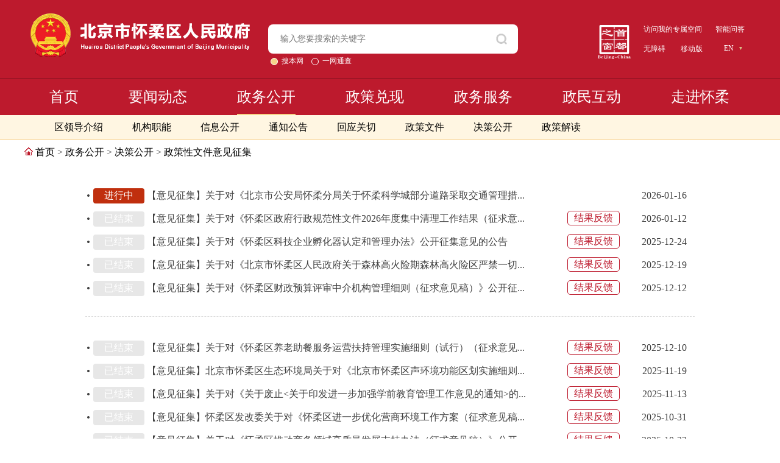

--- FILE ---
content_type: text/html; charset=utf-8
request_url: https://www.bjhr.gov.cn/zwgk/jcygk/gfxwjygk/index_29115.html
body_size: 14597
content:
<!DOCTYPE html>
<html lang="en">

<head>
 <meta name="viewport" content="width=device-width, initial-scale=1.0">
        <!-- head -->
<meta charset="UTF-8" />
<meta name="viewport"  content="maximum-scale=1.0,minimum-scale=1.0,user-scalable=0,width=device-width,initial-scale=1.0" /> 
    <meta name="renderer" content="webkit">
    <meta http-equiv="X-UA-Compatible" content="IE=Edge,chrome=1" >
<title>
   政策性文件意见征集_北京市怀柔区人民政府
</title>
<meta name="ColumnName" content="政策性文件意见征集">
<meta name="ColumnDescription" content="规范性文件预公开">
<meta name="ColumnKeywords" content="规范性文件;公开">
<meta name="ColumnType" content="政策性文件意见征集">
<meta name="Description" content="规范性文件预公开">
<meta name="Keywords" content="规范性文件;公开">
<meta name="SiteName" content="怀柔区人民政府网站">
<meta name="SiteDomain" content="www.bjhr.gov.cn">
<meta name="SiteIDCode" content="1101160023">
<meta name="siteurl" content="www.bjhr.gov.cn">
<meta name="district" content="北京">
<script src="//www.bjhr.gov.cn/images/bjhrjq.js"></script>
<link rel="icon" href="/images/2019012111312117331.ico" type="image/x-icon" />
<script type="text/javascript" src="/images/main.js"></script>
<style>
/*外链弹窗*/
        .alert-mengban{position: fixed;top: 0px;left: 0px;z-index: 1000;background: #000000;opacity: 0.8 !important;filter: alpha(opacity=80) !important;width: 100%;height: 100%;display: none;}
        .alert-warning{position: fixed;left: 50%;top: 75px; margin-left:-350px; width: 700px;height: 270px;background:#fff;z-index: 1001;display: none;}
        .alert-delete{width: 100%;height: 38px;position: relative;}
        .alert-delete span{position: absolute;top:10px;right: 10px; width: 19px;height: 19px;background: url(/images/2017103115460722820.png) center center no-repeat;cursor:pointer;}
        .alert-wzsm{width: 620px;height: 100px;margin: 15px auto 0; line-height: 35px;font-size: 24px;color: #000;text-align: center;font-family:"Microsoft YaHei"; padding-bottom: 15px;border-bottom: 1px solid #d4d4d4;}
        .alert-wzsm p{font-size:24px;font-family:"Microsoft YaHei";}
        .alert-footer{width: 100%; height: 105px;font-size: 24px;color: #000;}
        .alert-footer span{cursor: pointer;float: left;font-family:"Microsoft YaHei";}
        .continue{width: 124px;height: 42px;background: url(/images/2017103115460636502.png) center center no-repeat;}
        .continue a { display:block; width: 124px;height: 42px; overflow:hidden; text-indent:-999px; }
        .fangqi{line-height: 42px;font-size: 20px;color: #ab0d07;margin-left: 20px;}
        .xuanze{width: 210px;height: 42px;margin: 25px auto 0;}
@media only screen and (max-width: 768px){#div_div{display:none;}}
</style>
<script language="javascript">
var _yfx_nodeid="37247";
</script>
<!-- head -->
        <!-- 通用css -->
<style>
    * {
        padding: 0;
        margin: 0;
        box-sizing: border-box;
    }
.qs_clear:after { content: "."; display: block; height: 0; clear: both; visibility: hidden; }
.qs_clear  { *zoom:1; }
    body,
    div,
    object,
    iframe,
    h1,
    h2,
    h3,
    h4,
    h5,
    h6,
    blockquote,
    a,
    code,
    em,
    q,
    small,
    dd,
    dl,
    dt,
    li,
    ol,
    ul,
    fieldset,
    form,
    label,
    table,
    tbody,
    tr,
    th,
    td,
    input,
    textarea {
        font-size: 16px;
        color: #404040;
        font-family: "microsoft yahei";
        font-weight: normal;
    }

    body {
        background: #fff;
        min-width: 1200px;
    }

    ul {
        list-style: none;
    }

    a {
        color: #333333;
        text-decoration: none;
        outline: none
    }

    a:hover {
        color: #bd1a2d;
    }

    img {
        border: 0;
    }

    .clear {
        clear: both;
        zoom: 1;
        height: 0;
        font-size: 1px;
        line-height: 0px;
        text-indent: -9999px;
    }

    .clearfix:after {
        content: ".";
        display: block;
        height: 0;
        clear: both;
        visibility: hidden;
    }

    .clearfix {
        zoom: 1;
        display: block;
        _height: 1px;
    }

    .fl {
        float: left;
    }

    .fr {
        float: right;
    }

    .of {
        overflow: hidden;
    }

    * {
        font-family: 'microsoft yahei'
    }

    a {
        font-family: 'microsoft yahei'
    }

    .i {
        display: inline-block;
        background: url(/images/hr_sprit.png) no-repeat;
    }

    img {
        border: 0
    }

    .fl {
        float: left;
    }

    .fr {
        float: right
    }

    body {
        background: #fff;
    }

    .hr_container {
        width: 1200px;
        margin: 0 auto;
    }

    .w780 {
        width: 780px;
    }

    .w380 {
        width: 380px;
    }

    .nomargin {
        margin: 0 !important;
    }

    .mt30 {
        margin-top: 30px;
    }

    .mt20 {
        margin-top: 20px;
    }

    .mt10 {
        margin-top: 10px;
    }

    .more {
        float: right;
        padding: 0 6px;
        color: #bd1a2d;
    }

    .more:hover {
        background: #f6f6f6;
    }

    .bgcolorf4 {
        background: #f4f4f4;
    }

    .pdtb25 {
        padding: 25px 0;
    }
        /*滚动条自定义样式*/
.ScrollStyle {overflow: auto !important;}
.ScrollStyle::-webkit-scrollbar {box-sizing: border-box;width: 9px;height: 9px;background: #eee;}
.ScrollStyle::-webkit-scrollbar-button {width: 9px;height: 0px;}
.ScrollStyle::-webkit-scrollbar-button:vertical:start {background-position: 0 0;}
.ScrollStyle::-webkit-scrollbar-button:vertical:start:hover {background-position: -10px 0;}
.ScrollStyle::-webkit-scrollbar-button:vertical:start:active {background-position: -20px 0;}
.ScrollStyle::-webkit-scrollbar-button:vertical:end {background-position: -30px 0;}
.ScrollStyle::-webkit-scrollbar-button:vertical:end:hover {background-position: -40px 0;}
.ScrollStyle::-webkit-scrollbar-button:vertical:end:active {background-position: -50px 0;}
.ScrollStyle::-webkit-scrollbar-button:horizontal:start {background-position: 0 -11px;}
.ScrollStyle::-webkit-scrollbar-button:horizontal:start:hover {background-position: -10px -11px;}
.ScrollStyle::-webkit-scrollbar-button:horizontal:start:active {background-position: -19px -11px;}
.ScrollStyle::-webkit-scrollbar-button:horizontal:end {background-position: -30px -11px;}
.ScrollStyle::-webkit-scrollbar-button:horizontal:end:hover {background-position: -40px -11px;}
.ScrollStyle::-webkit-scrollbar-button:horizontal:end:active {background-position: -50px -11px;}
.ScrollStyle::-webkit-scrollbar-track-piece {background-color: rgba(0, 0, 0, 0.15);}
.ScrollStyle::-webkit-scrollbar-thumb {border: 1px solid rgba(0, 0, 0, 0.21);background-color: #be1c2e;border-radius: 5px;}
.ScrollStyle::-webkit-scrollbar-thumb:hover {border: 1px solid rgba(0, 0, 0, 0.21);background-color: #be1c2e;}
.ScrollStyle::-webkit-scrollbar-thumb:active {background: -webkit-gradient(linear, left top, left bottom, from(#e4e4e4), to(#f4f4f4));}
.ScrollStyle::-webkit-scrollbar-corner {background-color: #f1f1f1;}
/*滚动条自定义样式*/
.crumbs_bar { line-height: 40px;}
.zt_x_y {
    display: block;
}
.zt_x_n {
    display: none;
}
/*外链弹窗*/
.alert-mengban{position: fixed;top: 0px;left: 0px;z-index: 1000;background: #000000;opacity: 0.8 !important;filter: alpha(opacity=80) !important;width: 100%;height: 100%;display: none;}
.alert-warning{position: fixed;left: 50%;top: 75px; margin-left:-350px; width: 700px;height: 270px;background:#fff;z-index: 1001;display: none;}
.alert-delete{width: 100%;height: 38px;position: relative;}
.alert-delete span{position: absolute;top:10px;right: 10px; width: 19px;height: 19px;background: url(/images/2017103115460722820.png) center center no-repeat;cursor:pointer;}
.alert-wzsm{width: 620px;height: 100px;margin: 15px auto 0; line-height: 35px;font-size: 24px;color: #000;text-align: center;font-family:"Microsoft YaHei"; padding-bottom: 15px;border-bottom: 1px solid #d4d4d4;}
.alert-wzsm p{font-size:24px;font-family:"Microsoft YaHei";}
.alert-footer{width: 100%; height: 105px;font-size: 24px;color: #000;}
.alert-footer span{cursor: pointer;float: left;font-family:"Microsoft YaHei";}
.continue{width: 124px;height: 42px;background: url(/images/2017103115460636502.png) center center no-repeat;}
.continue a { display:block; width: 124px;height: 42px; overflow:hidden; text-indent:-999px; }
.fangqi{line-height: 42px;font-size: 20px;color: #ab0d07;margin-left: 20px;}
.xuanze{width: 210px;height: 42px;margin: 25px auto 0;}
</style>
<!-- 通用css -->
<!-- 全体样式 -->
<style>
    /* 走进怀柔 */
    /*整体结构*/
.a_by_w {
min-width:1200px;
height:500px;
}
.a_by {
width:1200px;
height:500px;
margin:30px auto 0;
position:relative;
}
.ab_l_bg, .ab_l {
width: 820px;
height: 444px;
position: absolute;
top:0;
left:0;
border: solid 1px #cccccc
}
.ab_l_bg {
overflow:hidden;
background-color:#fff;
opacity:0.8;
filter: alpha(opacity=80);
ZOOM: 1;
z-index:5;
}
.ab_l {
/*overflow:hidden;*/
z-index:10;
}
.ab_r_bg {
width:45px;
height:45px;
position: absolute;
top:-50px;
right:0;
background:url('/images/hr_zhankai.png') 50% 50% no-repeat;
}
.ab_r_bg a {
display:block;
float: left;
width:45px;
height:45px;
overflow:hidden;
text-indent:-999px;
cursor:pointer;
}
#arbg_s {
display:block;
}
#arbg_k {
display:none;
}
.ab_nav_bg, .ab_r {
width:348px;
height:306px;
position: absolute;
top:0;
right:0;
}
.ab_nav_bg {
overflow:hidden;
background-color:#3baaec;
opacity:0.8;
filter: alpha(opacity=80);
ZOOM: 1;
z-index:5;
}
.ab_r {
/*overflow:hidden;*/
z-index:10;
}
.ab_r_nav {
width: 348px;
overflow:hidden;
}
.ab_r_nav li {
width: 348px;
height: 88px;
line-height: 88px;
background-color: #e8d5b5;
border-bottom:1px solid #fff;
overflow:hidden;

}
.ab_r_nav li a {
display: block;
font-size:18px;
color:#bd1a2d;
font-weight: bold;
}
.ab_r_nav li a i.i { 

width: 30px;
height: 32px;
margin: 0 15px 0 80px;
vertical-align: middle;
}

.ab_r_nav li a i.about_icon1 {
background-position:  0 0;
}
.ab_r_nav li a i.about_icon2 {
background-position:  0 -50px;
}
.ab_r_nav li a i.about_icon3 {
background-position:  0 -90px;
}
.ab_r_nav li a i.about_icon4 {
background-position:  0 -130px;
}
.ab_r_nav li a i.about_icon5 {
background-position:  0 -170px;
}

.ab_r_nav .active a {
color: #fff;
}
.ab_r_nav .active a i.about_icon1 {
background-position:  -39px 0;
}
.ab_r_nav li.active a i.about_icon2 {
background-position:  -39px -50px;
}
.ab_r_nav li.active a i.about_icon3 {
background-position:  -39px -90px;
}
.ab_r_nav li.active a i.about_icon4 {
background-position:  -39px -130px;
}
.ab_r_nav li.active a i.about_icon5 {
background-position:  -39px -170px;
}

.ab_r_nav li:hover a i.about_icon1 {
background-position:  -39px 0;
}
.ab_r_nav li:hover a i.about_icon2 {
background-position:  -39px -50px;
}
.ab_r_nav li:hover a i.about_icon3 {
background-position:  -39px -90px;
}
.ab_r_nav li:hover a i.about_icon4 {
background-position:  -39px -130px;
}
.ab_r_nav li:hover a i.about_icon5 {
background-position:  -39px -170px;
}



.ab_r_nav li.active, .ab_r_nav li:hover {
background-color:#bd1a2d;
color: #fff;
}
.ab_r_nav li:hover a {
color: #fff;
}
.ab_r_nav_1 {
background-position: 5px 15px;
}
.ab_r_nav_2 {
background-position: 5px -63px;
}
.ab_r_nav_3 {
background-position: 5px -140px;
}
.ab_r_nav_4 {
background-position: 5px -220px;
}
.ab_r_nav_5 {
background-position: 5px -300px;
}
.ab_r_nav_6 {
background-position: 5px -378px;
}






/*怀柔概况 切换*/
.a_tab_w {
width:580px;
padding:25px 0 0;
margin:0 auto;
}
.a_tab {
height:32px;
overflow:hidden;
}
.a_tab li {
float: left;
width:96px;
height:27px;
border-radius: 4px;
line-height:26px;
padding-bottom:5px;
overflow:hidden;
text-align:center;
}
.a_tab_y {
background-color: #bd1a2b;
}
.a_tab_n {
}
.a_tab li a {
font-size:14px;
color:#333;
}
.a_tab li.a_tab_y a {
color:#fff;
}
.a_tab_x_y {
display:block;
}
.a_tab_x_n {
display:none;
}
.about_by {
padding:15px 25px 15px;
}
.about_cont {
height:210px;
line-height:30px;
overflow:hidden;
}
.about_cont * {
font-size:14px;
color:#333;
}
.about_cont p {
/*margin-top:10px;*/
}
.about_more {
line-height:30px;
text-align:right;
}
.about_more a {
font-size:14px;
color:#333;
}
/*历史文化*/
.a_wh {
width: 818px;
height:442px;
overflow:hidden;
}
.a_wh ul {
}
.a_wh ul li {
overflow:hidden;
background-image:url(/images/ls_20200319.png);
background-repeat:no-repeat;
}
.a_wh ul li.active {
background-image:url(/images/lshb_20200319.png);
}
.a_wh_0 {
float:left;
width:297px;
height:274px;
background-position:0 0;
}
.a_wh_2 {
float:left;
width:268px;
height:144px;
background-position:-297px 0;
}
.a_wh_3 {
float:left;
width:268px;
height:130px;
background-position:-297px -144px;
}
.a_wh_4 {
float:left;
width:565px;
height:168px;
background-position:0 -273px;
}
.a_wh_1 {
float:right;
width:253px;
height:442px;
background-position:-565px 0;
}
.a_wh ul li div {
position:relative;
width:100%;
height:100%;
}
.a_wh ul li div a {
display:block;
position:absolute;
width:100%;
height:28px;
line-height:28px;
text-align:center;
font-size:16px;
color:#fff;
background-color:#000;
opacity:0.7;
filter: alpha(opacity=70);
ZOOM: 1;
z-index:5;
bottom:0px;
}
.a_wh ul li.active div a {
background-color:#bd1a2d;
}
/*节庆活动*/
.a_jq {
width:820px;
height:444px;
overflow:hidden;
}
.aj_l {
float:left;
width:55px;
height:444px;
background-color:#bd1a2d;
}
.aj_line {
width:20px;
height:444px;
vertical-align:middle;
margin:0 auto;
overflow:hidden;
}
.aj_line a {
font-size:16px;
color:#fff;
line-height:24px;
}
.aj_l .aj_line a {
font-size:18px;
font-weight:900;
}
.aj_line table {
width:100%;
height:100%;
border:0;
margin:0;
border-collapse:collapse;
border-spacing:0;
}
.aj_line table td {
width:100%;
height:100%;
padding:0px;
vertical-align:middle;
text-align:center;
}
.aj_r {
float:left;
width:762px;
height:444px;
overflow:hidden;
}
.aj_r ul {
}
.aj_r ul li {
float:left;
width:35px;
height:444px;
overflow:hidden;
}
.aj_r ul li.ajr_1 {
width:692px;
}
.ajr_t {
float:left;
width:35px;
height:444px;
}
.ajr_1 .ajr_t {
background-color:#dabb85;
}
.ajr_2 .ajr_t {
background-color:#cccccc;
}
.ajr_3 .ajr_t {
background-color:#dcdcdc;
}
.ajr_4 .ajr_t {
background-color:#f6798c;
}
.ajr_r {
float:left;
width:0px;
height:330px;
overflow:hidden;
}
.ajr_1 .ajr_r {
width:650px;
}
.ajr_c {
height:370px;
line-height:30px;
overflow:hidden;
padding:20px 20px 0;
}
.ajr_c * {
font-size:14px;
color:#333;
}
.ajr_c img {
float:left;
margin:0 10px 10px 0;
}
.ajr_m {
line-height:30px;
text-align:right;
padding: 0 20px;
}
.ajr_m a {
font-size:14px;
color:#333;
}
/*图说怀柔*/
.a_ts {
width:680px;
height:330px;
overflow:hidden;
background:url(//www.bjhr.gov.cn/images/2016041513090164159.jpg) 0 0 no-repeat;
}
.a_ts a {
display:block;
float:left;
width:680px;
height:330px;
overflow:hidden;
text-indent:-999px;
}
/*区域划分*/
.a_qy {
width:680px;
height:330px;
overflow:hidden;
margin: 0 auto;
}
.aqy_l, .aqy_r {
float:left;
width:40px;
height:330px;
background-image:url(//www.bjhr.gov.cn/images/2016041516195427729.png);
background-repeat:no-repeat;
cursor:pointer;
}
.aqy_l {
background-position:10px 55%;
}
.aqy_r {
background-position:-110px 55%;
}
.aqy_l:hover {
background-position:-50px 55%;
}
.aqy_r:hover {
background-position:-170px 55%;
}
#aqy_c {
float: left;
width:600px;
height:330px;
overflow:hidden;
}
#aqy_c ul {
}
#aqy_c ul li {
float: left;
width:600px;
height:380px;
padding:15px 0;
overflow:hidden;
}
.aqy_w {
}
.aqy_tit {
float:left;
width:320px;
height:300px;
text-align:center;
padding-top:35px;
}
.aqy_tit img {
width:315px;
}
.aqy_con {
float:right;
width:260px;
height:280px;
line-height:30px;
overflow:hidden;
padding:15px 10px 0;
font-size:14px;
color:#333;
}
.aqy_mor {
float:right;
line-height:30px;
text-align:right;
}
.aqy_tit_s {
height:35px;
line-height:35px;
overflow:hidden;
text-align:center;
padding:20px 10px 0;
}
.aqy_tit a, .aqy_tit_s a {
font-size:18px;
color:#3baaec;
}
.aqy_con_s {
height:180px;
line-height:30px;
overflow:hidden;
padding:10px 10px 0;
font-size:14px;
color:#333;
}
.aqy_con *, .aqy_con_s * {
font-size:14px;
color:#333;
}
.aqy_mor_s {
height:30px;
line-height:30px;
overflow:hidden;
text-align:right;
}
.aqy_mor a, .aqy_mor_s a {
font-size:14px;
color:#333;
}
/*怀柔大事记*/
.h_d_m {
width:812px;
height: auto;
overflow:hidden;
padding-top: 60px;
}
.h_d_l {
width:46px;
padding:0 90px;
float:left;
}
.h_d_i {
width:46px;
height:46px;
overflow:hidden;
    background: #bd1a2d;
    border-radius: 50%;
}
.h_d_bg {
    width: 4px;
    height: 64px;
    margin-left: 20px;
    background: #e8d5b5;
}
.h_d_i a {
font-size: 14px;
font-weight:900;
line-height:48px;
color:#fff;
text-align:center;
width:46px;
height:46px;
display:block;
}
.h_d_c {
padding: 0 25px 0 20px;
width: 630px;
overflow:hidden;
float:right;
}
.h_d_t {
width:100%;
height: 25px;
line-height:25px;
text-align:center;
}
.h_d_t a {
font-size: 16px;
color:#333333;
font-weight:700;
text-align:center;
}
.h_d_s {
display:none;
}
.h_d_z {
width:100%;
height:auto;
}
.h_d_cc {
width:100%;
height: 240px;
overflow:hidden;
line-height:30px;
}
.h_d_cc p {
font-size: 14px;
color:#333333;
}
.h_d_kk {
width:100%;
height:30px;
text-align:right;
}
.h_d_kk a {
color:red;
font-size: 14px;
line-height:30px;
}
.h_ts_m {
width:680px;
height:330px;
overflow:hidden;
position:relative;
}
/*.h_ts_m ul li{ background-image:url(//www.bjhr.gov.cn/images/2016051213035350733.jpg) ; background-repeat: no-repeat; overflow:hidden; position:absolute;}*/
.h_ts_m ul li {
background-image:url(//www.bjhr.gov.cn/images/2016062717082385489.jpg);
background-repeat: no-repeat;
overflow:hidden;
position:absolute;
}
.h_ts_m ul li div {
width:100%;
height:100%;
position:relative;
}
.ts_0 {
width:153px;
height:170px;
background-position:0 0;
left:0;
top:0;
}
.ts_1 {
width:158px;
height:170px;
background-position:-153px 0;
left:153px;
top:0;
}
.ts_2 {
width:184px;
height:330px;
background-position:-311px 0;
left:311px;
top:0;
}
.ts_3 {
width:186px;
height:170px;
background-position:-494px 0;
left:494px;
top:0;
}
.ts_4 {
width:186px;
height:160px;
background-position:-494px -170px;
left:494px;
top:170px;
}
.ts_5 {
width:311px;
height:160px;
background-position:0 -170px;
left:0;
top:170px;
}
/*.h_ts_bg{ width:100%; height:100%; background-image: url(//www.bjhr.gov.cn/images/2016051213035278366.jpg); display:none;}*/
.h_ts_bg {
width:100%;
height:100%;
background-image: url(//www.bjhr.gov.cn/images/2016062717082430287.jpg);
display:none;
}
.h_ts_0 {
background-position:0 0;
}
.h_ts_1 {
background-position:-153px 0;
line-height: 170px;
}
.h_ts_2 {
background-position:-311px 0;
line-height: 330px;
}
.h_ts_3 {
background-position:-494px 0;
line-height: 170px;
}
.h_ts_4 {
background-position:-494px -170px;
line-height: 160px;
}
.h_ts_5 {
background-position:0 -170px;
line-height: 160px;
}
.h_ts_bg a {
background-color:#dd7176;
color: #fff;
display: block;
font-size: 16px;
height: 100%;
opacity: 0.7;
text-align: center;
width: 100%;
z-index: 5;
filter: alpha(opacity=70);
font-weight:700;
}
/* Tiny Scrollbar */
.hr_scrollbar {
width: 768px;
height: 210px;
overflow:hidden;
}
.hr_scrollbar .viewport {
width: 600px;
height: 210px;
overflow: hidden;
position: relative;
}
.hr_scrollbar .overview {
list-style: none;
position: absolute;
left: 0;
top: 0;
padding: 0;
margin: 0;
}
.hr_scrollbar .scrollbar {
background: transparent url(//www.bjhr.gov.cn/images/bg-scrollbar-track-y.png) no-repeat 0 0;
position: relative;
background-position: 0 0;
float: right;
width: 15px;
}
.hr_scrollbar .track {
background: transparent url(//www.bjhr.gov.cn/images/bg-scrollbar-trackend-y.png) no-repeat 0 100%;
height: 100%;
width:13px;
position: relative;
padding: 0 1px;
}
.hr_scrollbar .thumb {
background: transparent url(//www.bjhr.gov.cn/images/bg-scrollbar-thumb-y.png) no-repeat 50% 100%;
height: 20px;
width: 25px;
cursor: pointer;
overflow: hidden;
position: absolute;
top: 0;
left: -5px;
}
.hr_scrollbar .thumb .end {
background: transparent url(//www.bjhr.gov.cn/images/bg-scrollbar-thumb-y.png) no-repeat 50% 0;
overflow: hidden;
height: 5px;
width: 25px;
}
.hr_scrollbar .disable {
display: none;
}
.noSelect {
user-select: none;
-o-user-select: none;
-moz-user-select: none;
-khtml-user-select: none;
-webkit-user-select: none;
}
.a_foot {
height:150px;
}
.af_cpoy {
height:140px;
}
    /* 走进怀柔 */
     /* 领导介绍 */
     .hr_ls_m{ width:1200px; margin:0 auto; overflow:hidden; padding-bottom:20px;}
    .hr_ls_b{  height: 20px; padding: 15px; }
    .hr_ls_b span { font-size:14px; color:#757575; }
    .hr_ls_b span a{ color:#757575; font-size:14px;}
    .hr_ls_c{ width:1200px; height:auto; overflow:hidden; margin-top: 30px;}
    .hr_ls_l{ width: 290px;  overflow:hidden; float:left;}
    .hr_ls_r{ width:890px;  overflow:hidden;float:right; border: solid 1px #cccccc}

    .hr_ld_ejcon {
              display: none;
        }

        .hr_ldjs_m {
              /* width: 245px; */
        }


        .hr_ld_t h1 {
            text-align: center;
            height: 68px;
            line-height: 68px;
            background: #bd1a2b;
            border-top: 4px solid #dabb85;
        }

        .hr_ld_t h1 a {
              font-size: 22px;
              font-family: "微软雅黑";
              color: #FFF;
        }

        .hr_ld_c {
              /* width: 235px; */
              margin: 0 auto;
              background: #f5f5f5;
        }

        .hr_ld_n {
              /* width: 235px; */
              padding-bottom: 33px;
        }

        .hr_ld_yi {
                height: 64px;
                line-height: 64px;
              text-align: center;
              /* background: url(/images/l_jt.png) no-repeat 51px center; */
        }

        .hr_ld_yi a {
            display: block;
              font-size: 22px;
              color: #bd1a2d;
              font-family: "微软雅黑";
        }
        .z_t_w {
            height: 48px;
            line-height: 48px;
            background-color: #f5f5f5
        }
        .hr_ld_yes_yi {

                /* height: 68px;
                line-height: 68px;
              background:  #bd1a2b;
              border-top: 4px solid  #dabb85; */
        }

        .hr_ld_ejcon {
              width: 290px;
              margin: 0 auto;
              background: #F6F6F6;
              margin-top: 3px;
              padding-top: 20px;
              padding-bottom: 21px;
        }

        .hr_ld_er {
                width: 260px;
                height: 36px;
              border-bottom: 1px solid #ddd;
              margin: 0 auto;
              margin-bottom: 13px;
              text-align: center;
              line-height: 36px;
        }

        .hr_ld_er a {
            font-weight: bold;
              color: #333;
              font-size: 16px;
              font-family: "微软雅黑";
        }

        .hr_ld_yes_er {
              background: #bd1a2d;border-radius: 6px;
        }

        .hr_ld_yes_er a {
              color: #FFF;
        }

        .hrldjs {
              width: 290px;
              padding-top: 4px;
              height: 6px;
              margin: 0 auto;
              background: #bd1a2d;
        }

        .ldjs_line {
              width: 40px;
              height: 2px;
              margin: 0 auto;
              background: #FFF;
        }

        .hrldjs_ty {
              height: 48px;
              line-height: 48px;
              font-size: 18px;
              min-width: 138px;
              padding-left: 15px;
              color: #FFF;
              font-weight: bold;
              float: left;
              border-left: 4px solid #dabb85;
              background:  #bd1a2b;
        }

        .ld_zp {
              width: 150px;
              margin: 0 auto;
              padding-top: 34px;
        }

        .ld_zp img {
              width: 150px;
        }

        .ldxm,
        .ldzw {
              font-size: 16px;
              text-align: center;
              color: #717171;
              padding-top: 10px;
              font-weight: bold;
        }

        .ldjj {
              padding-top: 36px;
              padding-left: 30px;
              padding-right: 30px;
        }

        .ldjj p {
             line-height: 32px;
    outline: none;
    color: #404040;
              font-family: "微软雅黑";
        }

        .ldjj .zz_wz {
              font-size: 16px;
              font-weight: bold;
              color: #717171;
              margin-bottom: 6px;
        }

        .ldqt {
              padding-left: 30px;
              padding-right: 30px;
        }
        .z_ban  { background-image:url(/images/2016041815294169967.jpg); }

        .hr_ln_n div.hr_ln_yes_er{ background-position: 26px -19px;}
        .hr_ln_n div.hr_ln_yes_er a{ color:#36a2e5;}
        .hr_ln_er a{ font-size:14px; color:#848484;}

        .m_ysq { height:140px; overflow:hidden; padding:70px 0 0 40px; border: 1px solid #e3e3e3 ; border-top:none; margin-bottom:30px;}
        .m_ysq a { float:left; display:block; width:120px; height:40px; line-height:40px; overflow:hidden; text-align:center; font-size:16px; color:#fff; background-color:#3baaec; border-radius:5px; border:1px solid #3baaec;   }
        .m_ysq a:hover {  background-color:#fff; color:#3baaec; }

        .m_ysq_more { padding:20px 0 0 70px; overflow:hidden; }
        .m_ysq_more table { width:300px; margin:0 auto; }
        .m_ysq_more td { width:150px; text-align:center; }
        .m_ysq_more td a { display:block; float:left; width:85px; height:30px; line-height:30px; overflow:hidden; text-align:center; font-size:14px; color:#fff; background-color:#3baaec; border-radius:5px;border:1px solid #3baaec; }
        .m_ysq_more td a:hover {  background-color:#fff; color:#3baaec; }

        .ysq_w { overflow:hidden; padding: 0 20px 40px; border: 1px solid #e3e3e3 ; border-top:none; min-height:440px; margin-bottom:20px;}

        .zw_y_form_w { padding:70px 0 40px 20px; overflow:hidden; }
        .zw_y_form { overflow:hidden; }
        .zw_y_form li { float:left; overflow:hidden; border-radius:3px;   }
        .zw_y_form li input { background:none; border:none; margin:0; padding:0;  height:26px; line-height:26px;  }
        .zwy_form_txt { width:60px; height:28px; line-height:28px; text-align:right; padding-right:5px; font-size:14px; color:#333; }
        .zwy_form_inp { width:170px; height:26px; border:1px solid #ddd; padding:0 5px;   }
        .zwy_form_inp  input { width:170px; font-size:12px;  color:#333; }
        .zwy_form_sub { width:50px; height:28px; background:url(/images/2016051517541578832.png) 50% 50% no-repeat; margin-left:15px;  }
        .zwy_form_sub  input { cursor:pointer; font-size:999px; }

        .zw_y_list { display:none; border-bottom:1px dashed #ccc; border-top:1px dashed #ccc; overflow:hidden; padding:10px;}
        .zw_y_list_1 { float:left; width:270px; height:30px; line-height:30px; overflow:hidden; padding:0 5px;}
        .zw_y_list_1 a { font-size:14px; color:#717171; }

        .zm_xx { display:none; width:690px; overflow:hidden; margin:0 auto; background-color:#f4f4f4;}
        .zm_xx ul {}
        .zm_xx ul li { float:left; color:#545454; overflow:hidden; }
        .zm_xx_t { width:115px; padding:5px 15px 5px 0 ; height:30px; line-height:30px; text-align:right; border-top:2px solid #fff; }
        .zm_xx_c { width:528px; padding:5px 15px; min-height:30px; line-height:30px; border-top:2px solid #fff; border-left:2px solid #fff;  font-size:14px; color:#545454;}
        .zm_xx_c * { font-size:14px; color:#545454;}
        .zm_xx_c span.zw_y_list_b { color:#3baaec;}

        .h_xx_t table{ border-color:#dddddd;}
        .hr_ldjs_l{
            width: 290px;
            float:left;
            overflow:hidden;
        }
    /* 领导介绍 */
        /* 列表 */
        .listBox {
            width: 1200px;
            margin: 0 auto;
            background-color: #fff;
        }

        .list {
            width: 1000px;
            margin: 0 auto;
            padding: 32px 0 27px 0;
            border-bottom: 1px dashed #dcdcdc;
        }

        .list li {
            position: relative;
            font-size: 16px;
            line-height: 38px;
            color: #404040;
            padding-left: 1.3%;
            width: 98.7%;
            background: url(https://www.beijing.gov.cn/images/pointIcon_xb_20181026.png) 3px 17px no-repeat;
        }

        .list li a {
            font-size: 16px;
            padding-right: 80px;
            color: #404040;
        }

        .list li span {
            position: absolute;
            right: 0px;
            bottom: 0px;
            display: inline-block;
        }

        /*分页*/
        .changepage {
            text-align: center;
            margin-top: -1px;
            padding-bottom: 30px;
            border-top: 1px solid #fff;
        }

        .changepage a {
            padding: 8px 12px;
            display: inline-block;
            margin: 0 5px;
            border: 1px solid #e8e8e8;
            background: #fff;
            font-size: 14px;
        }

        .changepage a:hover,
        .changepage .current {
            background: #d30b15;
            color: #fff;
        }

        .changepage input {
            border: 1px solid #e8e8e8;
            display: inline-block;
            padding: 8px 10px;
            margin: 0 5px;
            height: 19px;
            font-size: 14px;
            font-family: '\5FAE\8F6F\96C5\9ED1';
            *display: inline;
            *zoom: 1;
            +vertical-align: 3px;
            *height: 21px;
            line-height: 19px;
            width: 33px;
            text-align: center;
        }

        .changepage span {
            display: inline-block;
            margin: 0 5px;
            border: 1px solid #e8e8e8;
            padding: 8px 20px;
        }

        .changepage span.u_page {
            border: 0;
            padding: 0;
        }

        /* 列表 */
        .headerBox{width: 1200px; margin: 0 auto; background-color: #fff;}
    .header{width: 1000px; margin: 0 auto; padding-top: 0px;}
    .header h1{margin: 40px 0;}
    .header h1 p{font-size: 28px; line-height: 40px; color: #333; text-align: center; outline: none;}
    #othermessage{font-size: 14px; line-height: 14px; color: #999; width: 100%; margin: 0 auto 30px;}
    #othermessage dl{margin: 0 45px;}
    #othermessage dl a{color: #999;}
    #othermessage dl a.on{color: #333;}
    .bdsharebuttonbox{margin-left: -10px;}
    .bdsharebuttonbox a{margin: -1px 0 0 10px !important; font-size: 14px !important;}
    .repeatX{width: 100%; background: url(https://www.beijing.gov.cn/images/repeatBg_xb_20181026.png) 0 0 repeat-x; height: 8px;}

    .mainTextBox{width: 1200px; background-color: #fff; margin: 0 auto;}
    #mainText{width: 1000px; padding: 35px 0 25px 0; margin: 0 auto; color: #404040; font-size: 16px; line-height: 200%;overflow: hidden;}
    #mainText p{ line-height: 32px; outline: none;color: #404040; }
    .hr_ls_z { text-align:right; }
    #pic{text-align: center;}
    #pic ul{padding-top: 10px; display: none;}
    #pic li{font-family: "SimSun";}

    /*修改分享样式*/
    .bds_more{background-image: url(https://www.beijing.gov.cn/images/moreShare_xb_20181029.png) !important; background-position: 0 !important;}
    .bds_weixin{background-image: url(https://www.beijing.gov.cn/images/wxShare_xb_20181029.png) !important; background-position: 0 !important;}
    .bds_tsina{background-image: url(https://www.beijing.gov.cn/images/wbShare_xb_20181029.png) !important; background-position: 0 !important;}
    .bds_sqq{background-image: url(https://www.beijing.gov.cn/images/qqShare_xb_20181029.png) !important; background-position: 0 !important;}
    .bds_qzone{background-image: url(https://www.beijing.gov.cn/images/qzoneShare_xb_20181029.png) !important; background-position: 0 !important;}
    .bds_more:hover{background-image: url(https://www.beijing.gov.cn/images/moreShare_on_xb_20181029.png) !important; opacity: initial !important;}
    .bds_weixin:hover{background-image: url(https://www.beijing.gov.cn/images/wxShare_on_xb_20181029.png) !important; background-position: 0 !important; opacity: initial !important;}
    .bds_tsina:hover{background-image: url(https://www.beijing.gov.cn/images/wbShare_on_xb_20181029.png) !important; background-position: 0 !important; opacity: initial !important;}
    .bds_sqq:hover{background-image: url(https://www.beijing.gov.cn/images/qqShare_on_xb_20181029.png) !important; background-position: 0 !important; opacity: initial !important;}
    .bds_qzone:hover{background-image: url(https://www.beijing.gov.cn/images/qzoneShare_on_xb_20181029.png) !important; background-position: 0 !important; opacity: initial !important;}
 
    #filerider .filelink{font-family: "Microsoft YaHei";}
    #filerider .filelink a{color: #0000ff; font-family: "Microsoft YaHei";}

    @media only screen and (max-width: 768px) {
                .alert-warning { left: 0; width: 100%; margin-left: 0; }
          .alert-wzsm { width:375px;} 
        .changepage  a, .changepage .u_page,.page_jump{ display:none;}
          .changepage .prev, .changepage .lm_a{ display:inline-block; }

        .noMobile{display: none;}
        .noDesktop {display: block;}
        .crumbsBox{width: 100%;}
        .crumbsBox .crumbs{width: 96%; height: unset;}
        #breadcrumb{line-height: 24px; padding: 5px 0;}
        .headerBox{width: 100%;}
        .header{width: 96%;}
        .header h1{margin-bottom: 20px;}
        .header h1 p{font-size: 20px; line-height: 32px;}
        #othermessage{margin: 0 auto 10px; line-height: 28px;}
        #othermessage dl{display: none;}
        #proclaim{float:none; display: block; clear: both;}
        .mainTextBox{width: 100%;}
        #mainText{width: 96%;}
        #pic img{width: 100%;}
        #mainText p{word-wrap: break-word; line-height: 32px; outline: none; color: #404040; }
        #mainText .TRS_Editor div{width: 100%; overflow-x: scroll;}
    }
    /* 细览 */
            /* 数据 */
            .z_ban  { background-image:url(//www.bjhr.gov.cn/images/tjxx_banner.png); }
        .z_ban_bg { height:210px; background:url(//www.bjhr.gov.cn/images/2016041817523070579.jpg) 50% 50% repeat-x; }
.z_ban { height:210px; background-repeat:no-repeat; background-position:50% 50%;   }

.z_l { float:left; width:670px; overflow:hidden;  }
.z_r { float:right; width:300px;}
.z_c { width:1000px;}
.z_tj{ width:1000px; margin:0 auto;}

.z_l_1 { padding-top:10px; }
.z_r_1 { padding-top:10px; }

.z_l_2 { padding-top:30px; }
.z_r_2 { padding-top:30px; }

.z_l_3 { padding-top:30px; }
.z_r_3 { padding-top:30px; }

.z_c_4 { padding-top:30px; }

.z_l_5 { padding-top:30px; }
.z_r_5 { padding-top:30px; }

.z_c_6 { padding-top:30px; }
.tj_banner{ width:1000px; margin:0 auto;}

/*鐢熸椿鎻愮ず*/
.bx_list_shts { height:240px; overflow:hidden; padding:15px 5px 0px ; margin-bottom:15px; }

.m_hrdt_bxsb { background:url(//www.bjhr.gov.cn/images/2016060210395653499.jpg) 0 8px no-repeat;}

/*鎬€鏌斿姩*/
.m_hrdt {  height:225px; overflow:hidden; padding:15px 0 20px 0; }

.m_hrdt_r { float:left; width:340px; padding-left:20px; overflow:hidden; }


/*骞荤伅*/
.m_hd_w { float:left; width:300px; height:225px; overflow:hidden; }
#m_hd,#m_hd1,#m_hd2 { width:300px; height:225px; overflow:hidden; }
#m_hd ul,#m_hd1 ul,#m_hd2 ul { height:225px;}
#m_hd ul li,#m_hd1 ul li,#m_hd2 ul li { float:left; width:300px; height:225px; overflow:hidden;}
.m_hd_img { width:300px; height:225px; overflow:hidden;}
.m_hd_img img { width:300px; height:225px; }
.m_hd_tit { width:300px; height:30px; line-height:30px; overflow:hidden; opacity:0.7; filter: alpha(opacity=70); *zoom: 1; background:#000000; margin-top:-30px; z-index:5; }
.m_hd_tit a { font-size:12px; color:#fff; padding-left:10px;} 
.m_hd_nav { width:90px; height:20px; padding:5px 0; overflow:hidden; margin:-27px 0 0 207px; position:absolute; z-index:10;}
.m_hd_nav ul { float:right; }
.m_hd_nav ul li { float:left; width:15px; height:15px; overflow:hidden; margin-right:5px; text-align:center; line-height:15px; font-size:12px; color:#666; background-color:#fff; cursor:pointer; }
.m_hd_nav ul li.navOn { color:#fff; background-color:#1193e1; }


/*渚挎皯鏈嶅姟*/
.m_bmfw { width:1000px; height:130px; overflow:hidden; margin:0 auto; padding:25px 0 30px ;}
.m_bmfw ul { width:1100px; padding-left:15px;}
.m_bmfw ul li { float:left; width:85px; height:130px; overflow:hidden; background-image:url(//www.bjhr.gov.cn/images/2016051817413350282.png); background-repeat:no-repeat; margin-right:25px;}
.m_bmfw ul li a { display:block; float:left; width:100%; height:30px; line-height:30px; font-size:16px; color:#717171; text-align:center; padding-top:90px;  }
.m_bmfw ul li a:hover { color:#3baaec;}
.m_bmfw_1 { background-position:7px 5px ;}
.m_bmfw_2 { background-position:-100px 5px ;}
.m_bmfw_3 { background-position:-206px 5px ;}
.m_bmfw_4 { background-position:-314px  5px ;}
.m_bmfw_5 { background-position:-420px 5px ;}
.m_bmfw_6 { background-position:-527px 5px ;}
.m_bmfw_7 { background-position:-635px 5px ;}
.m_bmfw_8 { background-position:-741px 5px ;}
.m_bmfw_9 { background-position:-848px 5px ;}
.m_bmfw ul li:hover{  background-image:url(//www.bjhr.gov.cn/images/2016091812122753236.png);}



/*鍥剧墖*/
.m_tp_w { width:1000px; height:160px; overflow:hidden; padding:25px 0px 40px;  }
#m_tp,#m_tp1 { float:left; width:920px; height:160px; overflow:hidden; margin-left:8px; position:relative;}
#m_tp ul,#m_tp1 ul { height:160px; position:relative; overflow:hidden; }
#m_tp ul li,#m_tp1 ul li { float:left; width:235px; height:160px; overflow:hidden; position:relative;}
.m_tp_img { width:210px; height:160px; overflow:hidden; position:absolute; top:0; left:7px; }
.m_tp_img img { width:210px; height:160px; }
.m_tp_zz { width:210px; height:160px; background:#bd1a2d url(//www.bjhr.gov.cn/images/2016042714105575050.png) 50% 50% no-repeat ;  opacity:0.7; filter: alpha(opacity=70); ZOOM: 1; position:absolute; top:0; left:7px; display:none;  }
.m_tp_zz a { display:block; float:left; width:210px; height:160px; overflow:hidden; text-indent:-999px; cursor:pointer;}

.m_tp_l , .m_tp_r {  width:25px; height:25px; overflow: hidden; background-image:url(//www.bjhr.gov.cn/images/2016042713470898500.png); background-repeat: no-repeat; background-color:#a0a0a0; border-radius:3px; cursor:pointer; }
.m_tp_l:hover , .m_tp_r:hover { background-color:#bd1a2d;}
.m_tp_l { float:left; background-position: 7px  50% ; margin:75px 0 0; }
.m_tp_r { float: right; background-position: -83px  50% ; margin:75px 0 0; }


/*鍔炰簨鏈嶅姟*/
.m_bs_t { width:298px; height:22px; overflow:hidden; margin:15px auto 0; border:1px solid #cacaca; padding:5px 0; background-color:#f4f4f4; }
.m_bs_t ul { width:300px; }
.m_bs_t ul li { float:left; width:149px; height:22px; line-height:22px; overflow:hidden; background-image:url(//www.bjhr.gov.cn/images/2016051816563329823.png); background-repeat:no-repeat; border-right:1px solid #cacaca; text-align:center; }
.m_bs_t ul li a { font-size:15px;}
.m_bs_y ,.m_bs_n:hover { background-position:20px -66px; }
.m_bs_y a ,.m_bs_n:hover a { color:#bd1a2d;}
.m_bs_n { background-position: 20px 10px;  }
.m_bs_n a { color:#717171; }



.m_grbs { width:290px; height:240px; overflow:hidden; margin:0 auto; padding:25px 0 30px ;}
.m_grbs ul { width:300px; }
.m_grbs ul li { float:left; width:50px; height:80px; overflow:hidden; background-image:url(//www.bjhr.gov.cn/images/2016051817013132945.png); background-repeat:no-repeat; padding:0 25px ; }
.m_grbs ul li a { display:block; float:left; width:100%; height:30px; line-height:30px; font-size:15px; color:#717171; text-align:center; padding-top:50px;  }
.m_grbs ul li.active {  background-image:url(//www.bjhr.gov.cn/images/2016051817013122261.png);}
.m_grbs ul li.active a { color:#bd1a2d; } 
.m_grbs1 { background-position:17px 0px ;}
.m_grbs2 { background-position:-82px 0px ;}
.m_grbs3 { background-position:-185px 0px ;}
.m_grbs4 { background-position:17px -81px ;}
.m_grbs5 { background-position:-82px -81px ;}
.m_grbs6 { background-position:-185px -81px ;}
.m_grbs7 { background-position:17px -161px ;}
.m_grbs8 { background-position:-82px -161px ;}
.m_grbs9 { background-position:-185px -161px ;}


.m_qybs { width:280px; height: 240px; overflow:hidden; margin:0 auto; padding:25px 0 30px ;}
.m_qybs ul { width:315px; }
.m_qybs ul li { float:left; width:105px; height:30px; line-height:30px; overflow:hidden;  background-image:url(//www.bjhr.gov.cn/images/2016042116101793875.png); background-repeat:no-repeat;background-position: 0 14px; }
.m_qybs ul li.active { background-position: 0 -58px; } 
.m_qybs ul li a {  font-size:15px; color:#717171; padding-left:12px; }
.m_qybs ul li.active a { color:#bd1a2d;}


/*绾㈣灪浣撳垔*/
.b_hltz { height:160px; overflow:hidden; padding:90px 10px 10px 0px ; background:url(//www.bjhr.gov.cn/images/2016060110180912910.jpg) 50% 0 no-repeat;}

.bx_hls_w { width:700px;}
.bx_hls_w li { float:left; width:320px; margin-right:20px;}

/*鎬€鏌旀媿*/
.b_hrpk { width:640px; height:240px; overflow:hidden; margin:0 auto;  padding:25px 0 30px; }
.b_hrpk ul {}
.b_hrpk ul li { float: left; width:160px; height:120px; overflow:hidden; position:relative; }
.b_hrpk ul li.first { width:320px; height:240px; }
.b_hrpk ul li div {  }
.b_hrpk_img { position:absolute; top:0; left:0;  width:100%; height:100%; overflow:hidden; z-index:10;  background-color:#ddd;  }
.b_hrpk_img img {  width:160px; height:120px; }
.b_hrpk ul li.first .b_hrpk_img img { width:320px; height:240px; }

.b_hrpk_zz { display:none; position:absolute; top:0; left:0;  width:100%; height:100%; overflow:hidden; z-index:15; opacity:0.7; filter: alpha(opacity=70); ZOOM: 1; background:#000 url(//www.bjhr.gov.cn/images/2016051900023314194.png) 50% 50% no-repeat;}
.b_hrpk_zz a  { display:block; float:left;  width:100%; height:100%; overflow:hidden; text-indent:-999px ;}

.bx_pk_w { width:670px; height:243px; overflow:hidden; margin:0 auto;  padding:30px 0 30px;}
.bx_pk_w ul { width:670px; height:240px; overflow:hidden; position:relative; z-index:10; padding-bottom:3px; background-color:#bd1a2d; }
.bx_pk_w ul li { position:absolute; z-index:20; overflow:hidden; }
.bx_pk_1 { width:270px; height:240px; top:0; left:0; }
.bx_pk_2 { width:170px; height:120px; top:0; left:270px; }
.bx_pk_3 { width:170px; height:120px; top:120px; left:270px; }
.bx_pk_4 { width:115px; height:240px; top:0; left:440px; }
.bx_pk_5 { width:115px; height:150px; top:0; left:555px; }
.bx_pk_6 { width:115px; height:90px; top:150px; left:555px; }

.bx_pk_1 .bx_pk_img img { width:270px; height:240px; }
.bx_pk_2 .bx_pk_img img  { width:170px; height:120px; }
.bx_pk_3 .bx_pk_img img  { width:170px; height:120px; }
.bx_pk_4 .bx_pk_img img  { width:115px; height:240px; }
.bx_pk_5 .bx_pk_img img  { width:115px; height:150px; }
.bx_pk_6 .bx_pk_img img  { width:115px; height:90px; }



.bx_pk_img { position:absolute; top:0; left:0; z-index:30; overflow:hidden; width:100%; height:100%;}

.bx_pk_zz { position:absolute; top:0; left:0; z-index:40; overflow:hidden; width:100%; height:100%; }
.bx_pk_w ul li div.acctive { background-color:#eee; opacity:0.7; filter: alpha(opacity=70); ZOOM: 1;}
.bx_pk_zz a { position:absolute; bottom:0; left:0; z-index:50; display:block; font-size:12px; color:#fff;  height:30px; line-height:30px; background-color:#000; opacity:0.7; filter: alpha(opacity=70); ZOOM: 1; text-align:center; padding: 0 10px; }
.bx_pk_w ul li.active .bx_pk_zz a { background-color:#3baaec; } 

.bx_pk_6_more { width:115px; height:90px; overflow:hidden; /*background:url(//www.bjhr.gov.cn/images/2016060114481299072.jpg) 0 0 no-repeat;*/}
.bx_pk_6_more a { display:block; float:left; width:115px; height:90px; line-height:90px; overflow:hidden; font-size:14px; color:#fff; text-align:center; }




.b_ph_w { width:670px; height:150px; overflow:hidden; margin:0 auto;  padding:30px 0 30px;}
.b_ph_w ul { width:670px; height:144px; overflow:hidden; position:relative; z-index:10; padding-bottom:3px; background-color:#bd1a2d; }
.b_ph_w ul li { position:absolute; z-index:20; overflow:hidden; }
.b_ph_1 { width:216px; height:144px; top:0; left:0; }
.b_ph_2 { width:108px; height:72px; top:0; left:216px; }
.b_ph_3 { width:108px; height:72px; top:72px; left:216px; }
.b_ph_4 { width:216px; height:144px; top:0; left:324px; }
.b_ph_5 { width:130px; height:87px; top:0; left:540px; }
.b_ph_6 { width:130px; height:57px; top:87px; left:540px; }

.b_ph_1 .b_ph_img img { width:216px; height:144px; }
.b_ph_2 .b_ph_img img  { width:108px; height:72px; }
.b_ph_3 .b_ph_img img  { width:108px; height:72px; }
.b_ph_4 .b_ph_img img  { width:216px; height:144px; }
.b_ph_5 .b_ph_img img  { width:130px; height:87px; }
.b_ph_6 .b_ph_img img  { width:130px; height:57px; }



.b_ph_img { position:absolute; top:0; left:0; z-index:30; overflow:hidden; width:100%; height:100%;}

.b_ph_zz { position:absolute; top:0; left:0; z-index:40; overflow:hidden; width:100%; height:100%; }


.b_ph_zz a { position:absolute; bottom:0; left:0; z-index:50; display:block; font-size:12px; color:#fff;   height:25px; line-height:25px; background-color:#000; opacity:0.7; filter: alpha(opacity=70); ZOOM: 1; text-align:center; padding: 0 10px; }
.b_ph_w ul li.active .b_ph_zz a { background-color:#3baaec; } 

.b_ph_6_more { width:130px; height:64px; overflow:hidden; }
.b_ph_6_more a { display:block; float:left; width:130px; height:64px; line-height:64px; overflow:hidden; font-size:14px; color:#fff; text-align:center; }


/*鎬€鏌斿ⅷ*/
.bx_hrmk { height:156px; overflow:hidden; padding:27px 5px 0px ; }

/*渚挎皯鏌ヨ*/
.b_sch { width:635px; height:43px; margin:30px auto 0; background:url(//www.bjhr.gov.cn/images/2016051900325762880.png) 0 0 no-repeat;}
.b_sch input { border:none; padding:0; margin:0; background:none; }
.b_sch_f { float: left; width:100px; height:25px; padding:10px 30px 8px 20px; position:relative;  background:url(//www.bjhr.gov.cn/images/2016051816563329823.png) 120px -54px no-repeat;}
.b_show { height:25px; overflow:hidden; line-height:25px;  text-align: center;  cursor:pointer;}
.b_show a { font-size:16px; color:#3baaec; }
.b_hidn { display:none;  position:absolute; top:38px; left:20px; z-index:20; width:100px; height: auto; overflow:hidden; background-color:#eee; }
.b_hidn ul {}
.b_hidn ul li {  height:30px; overflow:hidden; line-height:30px; padding:0 5px; border-bottom:1px solid #fff; text-align:center;  cursor:pointer;}
.b_hidn ul li a { font-size:14px; color:#545454; }
.b_hidn ul li:hover { background-color:#bd1a2d;  } 
.b_hidn ul li:hover a { color:#fff ;} 

.b_sch_txt  { float: left; width:330px; height:25px; overflow:hidden; margin:9px 0; border-left:1px solid #ddd; padding: 0 15px ;  }
.b_sch_txt input { width:300px; height:25px; line-height:25px; font-size:16px; color:#717171;}
.b_sch_sub { float:right; width:110px; height:43px; overflow:hidden; }
.b_sch_sub input { width:110px; height:43px; font-size:999em;  cursor:pointer;}

.b_sch_keyw { height:30px; line-height:30px; overflow:hidden; padding:10px 10px 10px 45px; }
.b_sch_keyw span { font-size:14px; color:#666; margin-right:5px;}
.b_sch_keyw a { font-size:14px; color:#666; margin-right:15px; cursor:pointer;}

.b_bc_w { width:655px; height:170px; overflow:hidden;  margin:0 auto;  padding:15px 0 20px; }
.b_bc_w ul {}
.b_bc_w>ul>li { float:left; width:130px; height:170px; overflow:hidden; margin-right:1px; position:relative; }


.b_bc_i { position:absolute; top:0; left:0; z-index:5; width:100%; height:100%; overflow:hidden; background:#d0eefd url(//www.bjhr.gov.cn/images/2016051909454165335.png) 50% 135px no-repeat;}
.b_bc_i a { display:block; float:left; width:100%; height:30px; line-height:30px; overflow:hidden; background-image:url(//www.bjhr.gov.cn/images/2016051909415531762.png); background-repeat:no-repeat; font-size:16px; color:#717171; padding-top:85px; text-align:center;}

.b_bc_i_1 a { background-position:35px 30px; }
.b_bc_i_2 a { background-position:-101px 30px; }
.b_bc_i_3 a { background-position:-239px 30px; }
.b_bc_i_4 a { background-position:-372px 30px; }
.b_bc_i_5 a { background-position:-510px 30px; }

.b_bc_zz { display:none;  position:absolute; top:0; left:0; z-index:5; width:100%; height:100%; overflow:hidden; background-color:#70b9e8; text-align:center; }

.b_bc_zz .first { height:30px; line-height:30px; overflow:hidden; text-align:center; padding-top:5px; }
.b_bc_zz .first a { font-size:16px; color:#fff; }
.b_bc_zz ul { height:105px; overflow:hidden;}
.b_bc_zz ul li { height:26px; line-height:26px; text-align:center; padding:0 5px ;  }
.b_bc_zz ul li a {font-size:14px; color:#fff;}
.b_bc_zz .last { height:30px; line-height:30px; overflow:hidden; text-align:center; background-color:#3392d0; }
.b_bc_zz .last a { font-size:14px; color:#fff; }
.z_d {
    width: 1000px;
    overflow: hidden;
    margin: 0 auto;
}
.z_t_w {
    height: 37px;
    overflow: hidden;
    background: #f6f6f6;
    /* background: url(//www.bjhr.gov.cn/images/2016041911423744429.png) 0px 1px repeat-x; */
}
.z_t_bg_8 {
    background-position: 100% -245px;
}
/* .z_t_bg {
    background-image: url(//www.bjhr.gov.cn/images/2016051411341932388.png);
    background-repeat: no-repeat;
} */
.z_t {
    height: 37px;
    position: relative;
    border: 1px solid #e3e3e3;
}
.zt {
    height: 37px;
    position: absolute;
    top: -1px;
    left: -1px;
}
.zt ul li {
    float: left;
    width: 95px;
    height: 37px;
    line-height: 37px;
    overflow: hidden;
    text-align: center;
    background: #fff;
}
.zt ul li a {
    font-size: 24px;
    cursor: pointer;
}
        /* 数据 */
</style>
<!-- 全体样式 -->
     <style>
/* 预决策公开*/
.list li a { padding-right: 10px; }
.listBox ul li span.jggs a{ color:#fff; padding:0;}
 .listBox ul li span.jggs {
   position: static;
    background: #ff8a2b;
    padding: 3px 10px 5px;
    margin-left: 10px;
    line-height: 14px;
    display: inline-block;
    border-radius: 10px;
}
.list li .zht{display: inline-block;font: normal 16px "微软雅黑";padding: 2px 18px;color: #fff;border-radius: 4px;background: #E7E7E7;position: static;}
.list li .jxz{display: inline-block;font: normal 16px "微软雅黑";padding: 2px 18px;color: #fff;border-radius: 4px;background: #C02F0E;position: static;}
.list li span.jgfk{cursor: pointer;display:none;width:auto;text-align:center;line-height:22px;border:1px solid #bd1a2d;color:#bd1a2d;border-radius:5px;margin-right: 110px;padding: 0 10px;bottom: 8px;}
/* 预决策公开*/
 @media only screen and (max-width: 768px) {
   .hr_container,.listBox{ width:100%;padding:0 15px;}
   .secSubTitle { display:none;}
    .list { width: 100%; } .list li { padding-left: 3%; }
    .list li span.jgfk,.list li span.jxz{float: none;margin-left: 15px;}
  }
</style>
</head>

<body>
    <!-- 头部嵌套 -->
    <script src="//www.bjhr.gov.cn/images/hr_header.js"></script>
    <!-- 头部嵌套 -->

    <div class="hr_main">
        <!-- 面包屑 -->
        <div class="crumbs_bar">
            <div class="hr_container">
                <div class="crumbs">
                    <img style="vertical-align: baseline" src="../../../images/icon_hr_crumbs.png" alt="" />
                    <a href="../../../" target="_parent" title="首页" class="CurrChnlCls">首页</a> > <a href="../../" target="_parent" title="政务公开" class="CurrChnlCls">政务公开</a> > <a href="../" target="_parent" title="决策公开" class="CurrChnlCls">决策公开</a> > <a href="./" target="_parent" title="政策性文件意见征集" class="CurrChnlCls">政策性文件意见征集</a>
                </div>
            </div>
        </div>
        <!-- 面包屑 -->
        <div class="listBox">
            
             <ul class="list">
            
            <li class="col-md"><span class="zht">进行中</span>
                    <a href="./202601/t20260114_4430682.html" target="_blank" title="【意见征集】关于对《北京市公安局怀柔分局关于怀柔科学城部分道路采取交通管理措施的通告（征求意见稿）》公开征集意见的公告">
                        【意见征集】关于对《北京市公安局怀柔分局关于怀柔科学城部分道路采取交通管理措...
                    </a>
                    <span data-src="【意见征集】关于对《北京市公安局怀柔分局关于怀柔科学城部分道路采取交通管理措施的通告（征求意见稿）》公开征集意见的公告" class="jgfk">结果反馈</span>
                    <span>2026-01-16</span>
            </li>
            
            <li class="col-md"><span class="zht">已结束</span>
                    <a href="./202601/t20260109_4414384.html" target="_blank" title="【意见征集】关于对《怀柔区政府行政规范性文件2026年度集中清理工作结果（征求意见稿）》公开征集意见的公告">
                        【意见征集】关于对《怀柔区政府行政规范性文件2026年度集中清理工作结果（征求意...
                    </a>
                    <span data-src="https://www.bjhr.gov.cn/zwgk/jcygk/zdxzjc/202601/t20260122_4455531.html" class="jgfk">结果反馈</span>
                    <span>2026-01-12</span>
            </li>
            
            <li class="col-md"><span class="zht">已结束</span>
                    <a href="./202512/t20251224_4360494.html" target="_blank" title="【意见征集】关于对《怀柔区科技企业孵化器认定和管理办法》公开征集意见的公告">
                        【意见征集】关于对《怀柔区科技企业孵化器认定和管理办法》公开征集意见的公告
                    </a>
                    <span data-src="https://www.bjhr.gov.cn/zwgk/jcygk/zdxzjc/202601/t20260105_4401230.html" class="jgfk">结果反馈</span>
                    <span>2025-12-24</span>
            </li>
            
            <li class="col-md"><span class="zht">已结束</span>
                    <a href="./202512/t20251219_4351153.html" target="_blank" title="【意见征集】关于对《北京市怀柔区人民政府关于森林高火险期森林高火险区严禁一切野外用火的命令（征求意见稿）》公开征集意见的公告">
                        【意见征集】关于对《北京市怀柔区人民政府关于森林高火险期森林高火险区严禁一切...
                    </a>
                    <span data-src="https://www.bjhr.gov.cn/zwgk/jcygk/zdxzjc/202512/t20251231_4382635.html" class="jgfk">结果反馈</span>
                    <span>2025-12-19</span>
            </li>
            
            <li class="col-md"><span class="zht">已结束</span>
                    <a href="./202512/t20251212_4337791.html" target="_blank" title="【意见征集】关于对《怀柔区财政预算评审中介机构管理细则（征求意见稿）》公开征集意见的公告">
                        【意见征集】关于对《怀柔区财政预算评审中介机构管理细则（征求意见稿）》公开征...
                    </a>
                    <span data-src="https://www.bjhr.gov.cn/zwgk/jcygk/zdxzjc/202512/t20251226_4365291.html" class="jgfk">结果反馈</span>
                    <span>2025-12-12</span>
            </li>
            
            </ul>
        
             <ul class="list">
            
            <li class="col-md"><span class="zht">已结束</span>
                    <a href="./202512/t20251210_4332341.html" target="_blank" title="【意见征集】关于对《怀柔区养老助餐服务运营扶持管理实施细则（试行）（征求意见稿）》公开征集意见的公告">
                        【意见征集】关于对《怀柔区养老助餐服务运营扶持管理实施细则（试行）（征求意见...
                    </a>
                    <span data-src="https://www.bjhr.gov.cn/zwgk/jcygk/zdxzjc/202512/t20251219_4351138.html" class="jgfk">结果反馈</span>
                    <span>2025-12-10</span>
            </li>
            
            <li class="col-md"><span class="zht">已结束</span>
                    <a href="./202511/t20251119_4287118.html" target="_blank" title="【意见征集】北京市怀柔区生态环境局关于对《北京市怀柔区声环境功能区划实施细则（征求意见稿）》公开征集意见的公告">
                        【意见征集】北京市怀柔区生态环境局关于对《北京市怀柔区声环境功能区划实施细则...
                    </a>
                    <span data-src="https://www.bjhr.gov.cn/zwgk/jcygk/zdxzjc/202511/t20251128_4309890.html" class="jgfk">结果反馈</span>
                    <span>2025-11-19</span>
            </li>
            
            <li class="col-md"><span class="zht">已结束</span>
                    <a href="./202511/t20251112_4278780.html" target="_blank" title="【意见征集】关于对《关于废止<关于印发进一步加强学前教育管理工作意见的通知>的通知（征求意见稿）》公开征集意见的公告">
                        【意见征集】关于对《关于废止<关于印发进一步加强学前教育管理工作意见的通知>的...
                    </a>
                    <span data-src="https://www.bjhr.gov.cn/zwgk/jcygk/zdxzjc/202511/t20251124_4301407.html" class="jgfk">结果反馈</span>
                    <span>2025-11-13</span>
            </li>
            
            <li class="col-md"><span class="zht">已结束</span>
                    <a href="./202510/t20251031_4248983.html" target="_blank" title="【意见征集】怀柔区发改委关于对《怀柔区进一步优化营商环境工作方案（征求意见稿）》公开征集意见的公告">
                        【意见征集】怀柔区发改委关于对《怀柔区进一步优化营商环境工作方案（征求意见稿...
                    </a>
                    <span data-src="https://www.bjhr.gov.cn/zwgk/jcygk/zdxzjc/202511/t20251112_4278743.html" class="jgfk">结果反馈</span>
                    <span>2025-10-31</span>
            </li>
            
            <li class="col-md"><span class="zht">已结束</span>
                    <a href="./202510/t20251023_4236998.html" target="_blank" title="【意见征集】关于对《怀柔区推动商务领域高质量发展支持办法（征求意见稿）》公开征集意见的公告">
                        【意见征集】关于对《怀柔区推动商务领域高质量发展支持办法（征求意见稿）》公开...
                    </a>
                    <span data-src="https://www.bjhr.gov.cn/zwgk/jcygk/zdxzjc/202511/t20251128_4309893.html" class="jgfk">结果反馈</span>
                    <span>2025-10-23</span>
            </li>
            
            </ul>
        
             <ul class="list">
            
            <li class="col-md"><span class="zht">已结束</span>
                    <a href="./202509/t20250922_4207922.html" target="_blank" title="【意见征集】关于对《怀柔区特困供养人员住院陪护补贴实施办法（征求意见稿）》公开征集意见的公告">
                        【意见征集】关于对《怀柔区特困供养人员住院陪护补贴实施办法（征求意见稿）》公...
                    </a>
                    <span data-src="https://www.bjhr.gov.cn/zwgk/jcygk/zdxzjc/202510/t20251011_4220962.html" class="jgfk">结果反馈</span>
                    <span>2025-09-22</span>
            </li>
            
            <li class="col-md"><span class="zht">已结束</span>
                    <a href="./202509/t20250922_4207408.html" target="_blank" title="【意见征集】关于对《怀柔区人民政府关于划定全区禁止开垦陡坡地范围的公告》公开征集意见的公告">
                        【意见征集】关于对《怀柔区人民政府关于划定全区禁止开垦陡坡地范围的公告》公开...
                    </a>
                    <span data-src="https://www.bjhr.gov.cn/zwgk/jcygk/zdxzjc/202509/t20250930_4215182.html" class="jgfk">结果反馈</span>
                    <span>2025-09-19</span>
            </li>
            
            <li class="col-md"><span class="zht">已结束</span>
                    <a href="./202509/t20250910_4198128.html" target="_blank" title="【意见征集】关于对《北京市怀柔区农业农村局关于明确农村宅基地及村民建房审批手续补办流程的通知（征求意见稿）》公开征集意见的公告">
                        【意见征集】关于对《北京市怀柔区农业农村局关于明确农村宅基地及村民建房审批手...
                    </a>
                    <span data-src="https://www.bjhr.gov.cn/zwgk/jcygk/zdxzjc/202509/t20250919_4205495.html" class="jgfk">结果反馈</span>
                    <span>2025-09-10</span>
            </li>
            
            <li class="col-md"><span class="zht">已结束</span>
                    <a href="./202508/t20250819_4176801.html" target="_blank" title="【意见征集】关于对《北京市怀柔区知识产权保护发展资金管理办法（修订稿）》公开征集意见的公告">
                        【意见征集】关于对《北京市怀柔区知识产权保护发展资金管理办法（修订稿）》公开...
                    </a>
                    <span data-src="https://www.bjhr.gov.cn/zwgk/jcygk/zdxzjc/202508/t20250828_4185815.html" class="jgfk">结果反馈</span>
                    <span>2025-08-19</span>
            </li>
            
            <li class="col-md"><span class="zht">已结束</span>
                    <a href="./202507/t20250730_4161965.html" target="_blank" title="【意见征集】关于对《怀柔区数字化转型规划（征求意见稿）》公开征集意见的公告">
                        【意见征集】关于对《怀柔区数字化转型规划（征求意见稿）》公开征集意见的公告
                    </a>
                    <span data-src="https://www.bjhr.gov.cn/zwgk/jcygk/zdxzjc/202508/t20250829_4186612.html" class="jgfk">结果反馈</span>
                    <span>2025-07-30</span>
            </li>
            
            </ul>
        
             <ul class="list">
            
            <li class="col-md"><span class="zht">已结束</span>
                    <a href="./202507/t20250728_4160130.html" target="_blank" title="【意见征集】关于对《北京市怀柔区农业农村局关于规范农村宅基地使用权及房屋所有权流转的指导意见（征求意见稿）》公开征集意见的公告">
                        【意见征集】关于对《北京市怀柔区农业农村局关于规范农村宅基地使用权及房屋所有...
                    </a>
                    <span data-src="https://www.bjhr.gov.cn/zwgk/jcygk/zdxzjc/202508/t20250806_4167576.html" class="jgfk">结果反馈</span>
                    <span>2025-07-28</span>
            </li>
            
            <li class="col-md"><span class="zht">已结束</span>
                    <a href="./202507/t20250723_4155540.html" target="_blank" title="【意见征集】关于对《怀柔区特殊用水行业取用水管理意见（征求意见稿）》公开征集意见的公告">
                        【意见征集】关于对《怀柔区特殊用水行业取用水管理意见（征求意见稿）》公开征集...
                    </a>
                    <span data-src="https://www.bjhr.gov.cn/zwgk/jcygk/zdxzjc/202508/t20250804_4165365.html" class="jgfk">结果反馈</span>
                    <span>2025-07-23</span>
            </li>
            
            <li class="col-md"><span class="zht">已结束</span>
                    <a href="./202507/t20250707_4142770.html" target="_blank" title="【意见征集】关于对关于废止《关于印发<怀柔农村地区劳动力公共服务岗位补贴办法>的通知（征求意见稿）》公开征集意见的公告">
                        【意见征集】关于对关于废止《关于印发<怀柔农村地区劳动力公共服务岗位补贴办法>...
                    </a>
                    <span data-src="https://www.bjhr.gov.cn/zwgk/jcygk/zdxzjc/202507/t20250716_4150465.html" class="jgfk">结果反馈</span>
                    <span>2025-07-07</span>
            </li>
            
            <li class="col-md"><span class="zht">已结束</span>
                    <a href="./202506/t20250630_4135869.html" target="_blank" title="【意见征集】关于对《怀柔区促进文化和旅游产业高质量发展若干措施（征求意见稿）》公开征集意见的公告">
                        【意见征集】关于对《怀柔区促进文化和旅游产业高质量发展若干措施（征求意见稿）...
                    </a>
                    <span data-src="https://www.bjhr.gov.cn/zwgk/jcygk/zdxzjc/202508/t20250808_4169156.html" class="jgfk">结果反馈</span>
                    <span>2025-06-30</span>
            </li>
            
            <li class="col-md"><span class="zht">已结束</span>
                    <a href="./202506/t20250618_4116231.html" target="_blank" title="【意见征集】关于对《怀柔区突发事件应急预案管理办法（征求意见稿）》公开征集意见的公告">
                        【意见征集】关于对《怀柔区突发事件应急预案管理办法（征求意见稿）》公开征集意...
                    </a>
                    <span data-src="https://www.bjhr.gov.cn/zwgk/jcygk/zdxzjc/202506/t20250630_4136369.html" class="jgfk">结果反馈</span>
                    <span>2025-06-18</span>
            </li>
            
            </ul>
        
            <div class="changepage">
                    <script>
                                var currentPage = 0; //所在页从0开始
                                var prevPage = currentPage - 1 //上一页
                                var nextPage = currentPage + 1 //下一页
                                var countPage = 11 //共多少页
                                function toPage() {
                                    var _num = document.getElementById("num").value;
                                    var str = "index_29115" + "_" + (_num - 1) + "." + "html";
                                    var url = location.href.substring(0, location.href.lastIndexOf("/") + 1);
                                    if (isNaN(_num)) {
                                        alert("请输入数字");
                                        return false;
                                    }
                                    else if (_num <= 1 || _num == null){
                                        location.href = url + "index_29115" + "." + "html";
                                    }
                                    else if (_num > countPage){ 
                                        alert("本频道最多" + countPage + "页");
                                        }
                                    else{
                                        location.href = url + str;
                                    }
                                       
                                }
                                //设置上一页代码
                                if (countPage > 1 && currentPage != 0 && currentPage != 1){
                                    document.write("<a href=\"index_29115.html\" class='prev'>首页</a>&nbsp;<a href=\"index_29115" + "_" + prevPage + "." + "html\" class='prev'>上一页</a>&nbsp;");
                                }
                                   
                                else if (countPage > 1 && currentPage != 0 && currentPage == 1){
                                    document.write("<a href=\"index_29115.html\" class='prev'>首页</a>&nbsp;<a href=\"index_29115.html\" class='prev'>上一页</a>&nbsp;");
                                }
                                   
                                else{
                                    document.write("首页&nbsp;上一页&nbsp;");
                                }
                                    
                                //循环
                                var num = 5;
                                 for (var i = 0 + (currentPage - 1 - (currentPage - 1) % num); i <= (num + (currentPage - 1 - (currentPage - 1) % num)) && (i < countPage); i++) {
                                    if (currentPage == i){
                                        document.write("<a href=\"javascript:;\" class=\"current\">" + (i + 1) + "</a>&nbsp;");
                                    }
                                        
                                    else if (i == 0){
                                        document.write("<a href=\"index_29115.html\" >" + (i + 1) + "</a>&nbsp;");
                                    }
                                       
                                    else{
                                        document.write("<a href=\"index_29115" + "_" + i + "." + "html\" >" + (i + 1) + "</a>&nbsp;");
                                    }
                                       
                                }
                               

                                //设置下一页代码 
                                if (countPage > 1 && currentPage != (countPage - 1)){
                                    document.write("<a href=\"index_29115" + "_" + nextPage + "." + "html\" class='lm_a'>下一页</a>&nbsp;<a href=\"index_29115_" + (countPage - 1) + ".html\" class='lm_a'>尾页</a>&nbsp;");
                                }else{
                                    document.write("下一页&nbsp;尾页&nbsp;");
                                }
            document.write("<span class='u_page'>共"+countPage+"页</span>");
            //跳转页面
            document.write("<span class='u_page'>到第<input id='num' type='text' value='" + (currentPage + 1) + "' />页</span>" );
            document.write("&nbsp;<a href=\"javascript:;\" class='page_jump' onClick='toPage()'>确定</a>" );

                          
                    </script>

        </div>

    </div>

    <!-- 头部嵌套 -->
    <script src="//www.bjhr.gov.cn/images/hr_footer.js"></script>
    <!-- 头部嵌套 -->
    <script>
        $(function(){
            $('.col-md .zht').each(function(){
                var txt = $.trim($(this).text());
                if( txt=="进行中" ){
                    $(this).addClass("jxz");
                }
            });
        });
        $(function(){
            $('.col-md .jgfk').each(function(){
                var txt = $.trim($(this).attr("data-src"));
                if(txt.indexOf("http") < 0){
                    $(this).hide();
                }else {
                    $(this).show();
                    $(this).css("display","inline-block");
                }
            });
            var url;
            $(".col-md .jgfk").click(function(){
		   url = $(this).attr("data-src");
                    window.open(url);
            });
        });
    </script>


</body>

</html>